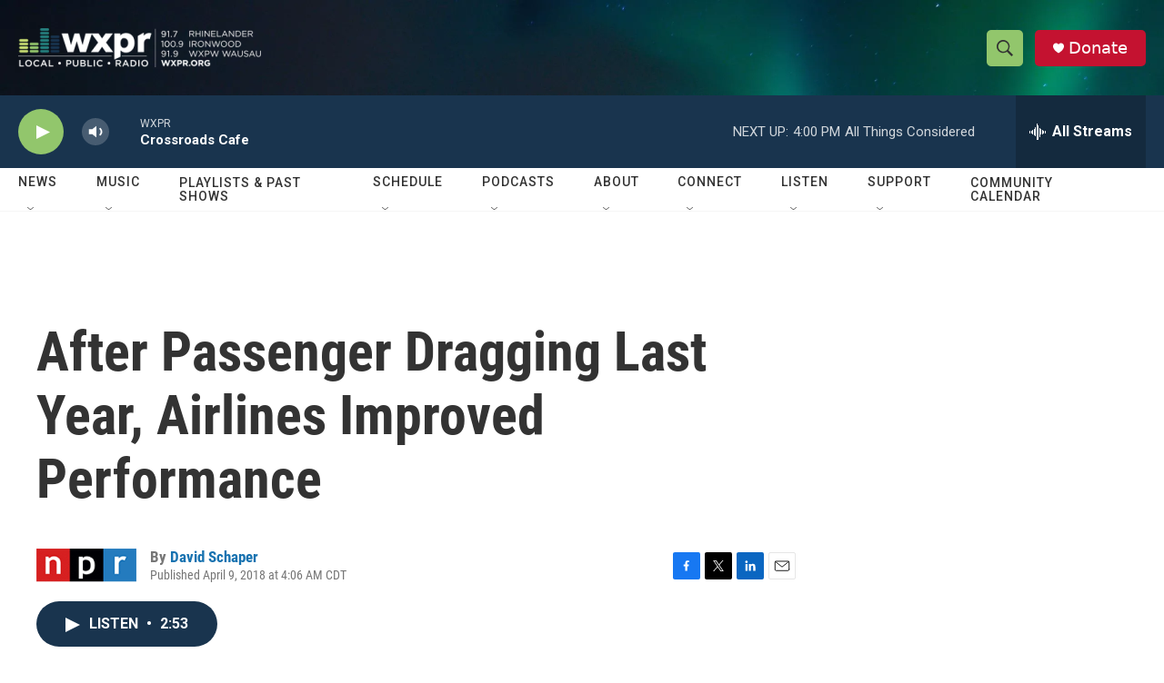

--- FILE ---
content_type: text/html; charset=utf-8
request_url: https://www.google.com/recaptcha/api2/aframe
body_size: 182
content:
<!DOCTYPE HTML><html><head><meta http-equiv="content-type" content="text/html; charset=UTF-8"></head><body><script nonce="t_uUSO58TlEDbpAuRR25kA">/** Anti-fraud and anti-abuse applications only. See google.com/recaptcha */ try{var clients={'sodar':'https://pagead2.googlesyndication.com/pagead/sodar?'};window.addEventListener("message",function(a){try{if(a.source===window.parent){var b=JSON.parse(a.data);var c=clients[b['id']];if(c){var d=document.createElement('img');d.src=c+b['params']+'&rc='+(localStorage.getItem("rc::a")?sessionStorage.getItem("rc::b"):"");window.document.body.appendChild(d);sessionStorage.setItem("rc::e",parseInt(sessionStorage.getItem("rc::e")||0)+1);localStorage.setItem("rc::h",'1769628985956');}}}catch(b){}});window.parent.postMessage("_grecaptcha_ready", "*");}catch(b){}</script></body></html>